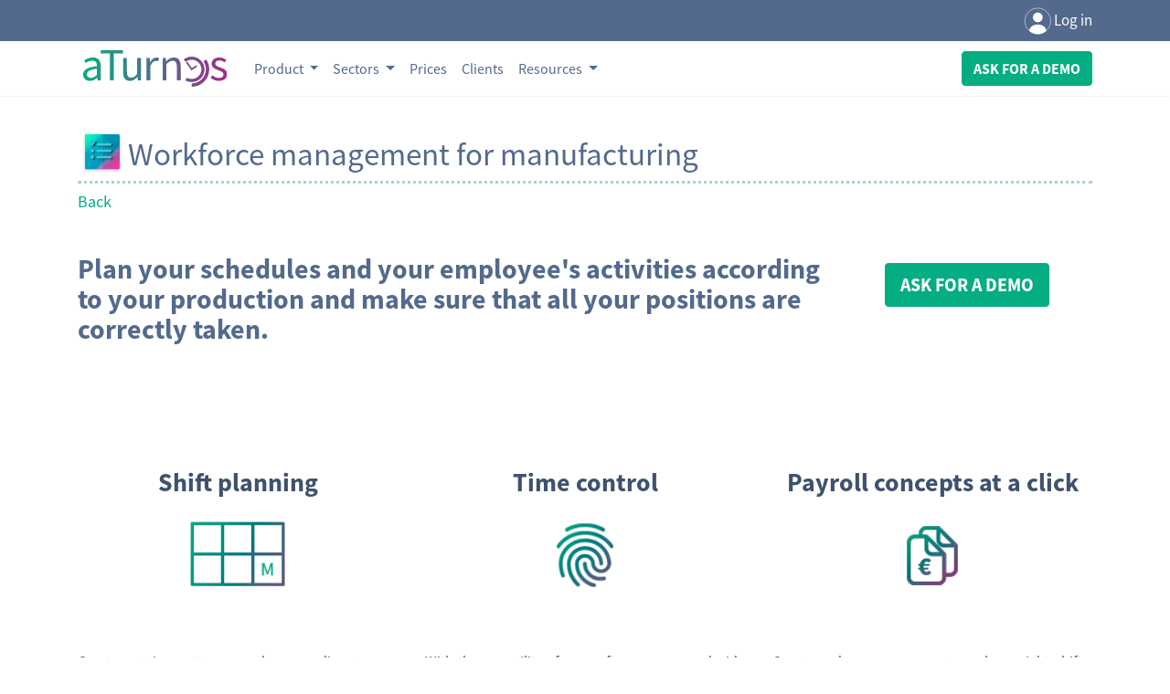

--- FILE ---
content_type: text/html; charset=utf-8
request_url: https://www.google.com/recaptcha/api2/anchor?ar=1&k=6LfPEz0UAAAAAHj3f7EeRhMEabtq29DjhFMRldSQ&co=aHR0cDovL2F0dXJub3MuY29tOjgw&hl=en&v=naPR4A6FAh-yZLuCX253WaZq&size=normal&anchor-ms=20000&execute-ms=15000&cb=oleeaoiy3hl5
body_size: 46005
content:
<!DOCTYPE HTML><html dir="ltr" lang="en"><head><meta http-equiv="Content-Type" content="text/html; charset=UTF-8">
<meta http-equiv="X-UA-Compatible" content="IE=edge">
<title>reCAPTCHA</title>
<style type="text/css">
/* cyrillic-ext */
@font-face {
  font-family: 'Roboto';
  font-style: normal;
  font-weight: 400;
  src: url(//fonts.gstatic.com/s/roboto/v18/KFOmCnqEu92Fr1Mu72xKKTU1Kvnz.woff2) format('woff2');
  unicode-range: U+0460-052F, U+1C80-1C8A, U+20B4, U+2DE0-2DFF, U+A640-A69F, U+FE2E-FE2F;
}
/* cyrillic */
@font-face {
  font-family: 'Roboto';
  font-style: normal;
  font-weight: 400;
  src: url(//fonts.gstatic.com/s/roboto/v18/KFOmCnqEu92Fr1Mu5mxKKTU1Kvnz.woff2) format('woff2');
  unicode-range: U+0301, U+0400-045F, U+0490-0491, U+04B0-04B1, U+2116;
}
/* greek-ext */
@font-face {
  font-family: 'Roboto';
  font-style: normal;
  font-weight: 400;
  src: url(//fonts.gstatic.com/s/roboto/v18/KFOmCnqEu92Fr1Mu7mxKKTU1Kvnz.woff2) format('woff2');
  unicode-range: U+1F00-1FFF;
}
/* greek */
@font-face {
  font-family: 'Roboto';
  font-style: normal;
  font-weight: 400;
  src: url(//fonts.gstatic.com/s/roboto/v18/KFOmCnqEu92Fr1Mu4WxKKTU1Kvnz.woff2) format('woff2');
  unicode-range: U+0370-0377, U+037A-037F, U+0384-038A, U+038C, U+038E-03A1, U+03A3-03FF;
}
/* vietnamese */
@font-face {
  font-family: 'Roboto';
  font-style: normal;
  font-weight: 400;
  src: url(//fonts.gstatic.com/s/roboto/v18/KFOmCnqEu92Fr1Mu7WxKKTU1Kvnz.woff2) format('woff2');
  unicode-range: U+0102-0103, U+0110-0111, U+0128-0129, U+0168-0169, U+01A0-01A1, U+01AF-01B0, U+0300-0301, U+0303-0304, U+0308-0309, U+0323, U+0329, U+1EA0-1EF9, U+20AB;
}
/* latin-ext */
@font-face {
  font-family: 'Roboto';
  font-style: normal;
  font-weight: 400;
  src: url(//fonts.gstatic.com/s/roboto/v18/KFOmCnqEu92Fr1Mu7GxKKTU1Kvnz.woff2) format('woff2');
  unicode-range: U+0100-02BA, U+02BD-02C5, U+02C7-02CC, U+02CE-02D7, U+02DD-02FF, U+0304, U+0308, U+0329, U+1D00-1DBF, U+1E00-1E9F, U+1EF2-1EFF, U+2020, U+20A0-20AB, U+20AD-20C0, U+2113, U+2C60-2C7F, U+A720-A7FF;
}
/* latin */
@font-face {
  font-family: 'Roboto';
  font-style: normal;
  font-weight: 400;
  src: url(//fonts.gstatic.com/s/roboto/v18/KFOmCnqEu92Fr1Mu4mxKKTU1Kg.woff2) format('woff2');
  unicode-range: U+0000-00FF, U+0131, U+0152-0153, U+02BB-02BC, U+02C6, U+02DA, U+02DC, U+0304, U+0308, U+0329, U+2000-206F, U+20AC, U+2122, U+2191, U+2193, U+2212, U+2215, U+FEFF, U+FFFD;
}
/* cyrillic-ext */
@font-face {
  font-family: 'Roboto';
  font-style: normal;
  font-weight: 500;
  src: url(//fonts.gstatic.com/s/roboto/v18/KFOlCnqEu92Fr1MmEU9fCRc4AMP6lbBP.woff2) format('woff2');
  unicode-range: U+0460-052F, U+1C80-1C8A, U+20B4, U+2DE0-2DFF, U+A640-A69F, U+FE2E-FE2F;
}
/* cyrillic */
@font-face {
  font-family: 'Roboto';
  font-style: normal;
  font-weight: 500;
  src: url(//fonts.gstatic.com/s/roboto/v18/KFOlCnqEu92Fr1MmEU9fABc4AMP6lbBP.woff2) format('woff2');
  unicode-range: U+0301, U+0400-045F, U+0490-0491, U+04B0-04B1, U+2116;
}
/* greek-ext */
@font-face {
  font-family: 'Roboto';
  font-style: normal;
  font-weight: 500;
  src: url(//fonts.gstatic.com/s/roboto/v18/KFOlCnqEu92Fr1MmEU9fCBc4AMP6lbBP.woff2) format('woff2');
  unicode-range: U+1F00-1FFF;
}
/* greek */
@font-face {
  font-family: 'Roboto';
  font-style: normal;
  font-weight: 500;
  src: url(//fonts.gstatic.com/s/roboto/v18/KFOlCnqEu92Fr1MmEU9fBxc4AMP6lbBP.woff2) format('woff2');
  unicode-range: U+0370-0377, U+037A-037F, U+0384-038A, U+038C, U+038E-03A1, U+03A3-03FF;
}
/* vietnamese */
@font-face {
  font-family: 'Roboto';
  font-style: normal;
  font-weight: 500;
  src: url(//fonts.gstatic.com/s/roboto/v18/KFOlCnqEu92Fr1MmEU9fCxc4AMP6lbBP.woff2) format('woff2');
  unicode-range: U+0102-0103, U+0110-0111, U+0128-0129, U+0168-0169, U+01A0-01A1, U+01AF-01B0, U+0300-0301, U+0303-0304, U+0308-0309, U+0323, U+0329, U+1EA0-1EF9, U+20AB;
}
/* latin-ext */
@font-face {
  font-family: 'Roboto';
  font-style: normal;
  font-weight: 500;
  src: url(//fonts.gstatic.com/s/roboto/v18/KFOlCnqEu92Fr1MmEU9fChc4AMP6lbBP.woff2) format('woff2');
  unicode-range: U+0100-02BA, U+02BD-02C5, U+02C7-02CC, U+02CE-02D7, U+02DD-02FF, U+0304, U+0308, U+0329, U+1D00-1DBF, U+1E00-1E9F, U+1EF2-1EFF, U+2020, U+20A0-20AB, U+20AD-20C0, U+2113, U+2C60-2C7F, U+A720-A7FF;
}
/* latin */
@font-face {
  font-family: 'Roboto';
  font-style: normal;
  font-weight: 500;
  src: url(//fonts.gstatic.com/s/roboto/v18/KFOlCnqEu92Fr1MmEU9fBBc4AMP6lQ.woff2) format('woff2');
  unicode-range: U+0000-00FF, U+0131, U+0152-0153, U+02BB-02BC, U+02C6, U+02DA, U+02DC, U+0304, U+0308, U+0329, U+2000-206F, U+20AC, U+2122, U+2191, U+2193, U+2212, U+2215, U+FEFF, U+FFFD;
}
/* cyrillic-ext */
@font-face {
  font-family: 'Roboto';
  font-style: normal;
  font-weight: 900;
  src: url(//fonts.gstatic.com/s/roboto/v18/KFOlCnqEu92Fr1MmYUtfCRc4AMP6lbBP.woff2) format('woff2');
  unicode-range: U+0460-052F, U+1C80-1C8A, U+20B4, U+2DE0-2DFF, U+A640-A69F, U+FE2E-FE2F;
}
/* cyrillic */
@font-face {
  font-family: 'Roboto';
  font-style: normal;
  font-weight: 900;
  src: url(//fonts.gstatic.com/s/roboto/v18/KFOlCnqEu92Fr1MmYUtfABc4AMP6lbBP.woff2) format('woff2');
  unicode-range: U+0301, U+0400-045F, U+0490-0491, U+04B0-04B1, U+2116;
}
/* greek-ext */
@font-face {
  font-family: 'Roboto';
  font-style: normal;
  font-weight: 900;
  src: url(//fonts.gstatic.com/s/roboto/v18/KFOlCnqEu92Fr1MmYUtfCBc4AMP6lbBP.woff2) format('woff2');
  unicode-range: U+1F00-1FFF;
}
/* greek */
@font-face {
  font-family: 'Roboto';
  font-style: normal;
  font-weight: 900;
  src: url(//fonts.gstatic.com/s/roboto/v18/KFOlCnqEu92Fr1MmYUtfBxc4AMP6lbBP.woff2) format('woff2');
  unicode-range: U+0370-0377, U+037A-037F, U+0384-038A, U+038C, U+038E-03A1, U+03A3-03FF;
}
/* vietnamese */
@font-face {
  font-family: 'Roboto';
  font-style: normal;
  font-weight: 900;
  src: url(//fonts.gstatic.com/s/roboto/v18/KFOlCnqEu92Fr1MmYUtfCxc4AMP6lbBP.woff2) format('woff2');
  unicode-range: U+0102-0103, U+0110-0111, U+0128-0129, U+0168-0169, U+01A0-01A1, U+01AF-01B0, U+0300-0301, U+0303-0304, U+0308-0309, U+0323, U+0329, U+1EA0-1EF9, U+20AB;
}
/* latin-ext */
@font-face {
  font-family: 'Roboto';
  font-style: normal;
  font-weight: 900;
  src: url(//fonts.gstatic.com/s/roboto/v18/KFOlCnqEu92Fr1MmYUtfChc4AMP6lbBP.woff2) format('woff2');
  unicode-range: U+0100-02BA, U+02BD-02C5, U+02C7-02CC, U+02CE-02D7, U+02DD-02FF, U+0304, U+0308, U+0329, U+1D00-1DBF, U+1E00-1E9F, U+1EF2-1EFF, U+2020, U+20A0-20AB, U+20AD-20C0, U+2113, U+2C60-2C7F, U+A720-A7FF;
}
/* latin */
@font-face {
  font-family: 'Roboto';
  font-style: normal;
  font-weight: 900;
  src: url(//fonts.gstatic.com/s/roboto/v18/KFOlCnqEu92Fr1MmYUtfBBc4AMP6lQ.woff2) format('woff2');
  unicode-range: U+0000-00FF, U+0131, U+0152-0153, U+02BB-02BC, U+02C6, U+02DA, U+02DC, U+0304, U+0308, U+0329, U+2000-206F, U+20AC, U+2122, U+2191, U+2193, U+2212, U+2215, U+FEFF, U+FFFD;
}

</style>
<link rel="stylesheet" type="text/css" href="https://www.gstatic.com/recaptcha/releases/naPR4A6FAh-yZLuCX253WaZq/styles__ltr.css">
<script nonce="8H3rEI3r0TG3YvBE3lV3eg" type="text/javascript">window['__recaptcha_api'] = 'https://www.google.com/recaptcha/api2/';</script>
<script type="text/javascript" src="https://www.gstatic.com/recaptcha/releases/naPR4A6FAh-yZLuCX253WaZq/recaptcha__en.js" nonce="8H3rEI3r0TG3YvBE3lV3eg">
      
    </script></head>
<body><div id="rc-anchor-alert" class="rc-anchor-alert"></div>
<input type="hidden" id="recaptcha-token" value="[base64]">
<script type="text/javascript" nonce="8H3rEI3r0TG3YvBE3lV3eg">
      recaptcha.anchor.Main.init("[\x22ainput\x22,[\x22bgdata\x22,\x22\x22,\[base64]/[base64]/MjU1Ok4/NToyKSlyZXR1cm4gZmFsc2U7cmV0dXJuKHE9eShtLChtLnBmPUssTj80MDI6MCkpLFYoMCxtLG0uUyksbS51KS5wdXNoKFtxVSxxLE4/[base64]/[base64]/[base64]/[base64]/[base64]/[base64]/[base64]\\u003d\\u003d\x22,\[base64]\\u003d\\u003d\x22,\x22dn7DrkVzw7nDmQRXwoY1KynDjCNvw48ACAnDnAfDuGPCik9zMnwCBsOpw7FMHMKFMQbDucOFwqrDr8OrTsODd8KZwrfDjh7DncOMUWocw6/[base64]/CiMO+dyszXsOEXsOIwpPDv8OmPCDDq8KGw5Qdw54wSxXDqsKQbQ3CmnJAw4jClMKwfcKvwrrCg08lw5zDkcKWOsO9MsOIwrkTNGnCuhMrZ0l8woDCvQoNPsKQw7bChCbDgMO7wqwqHyXCtn/Ci8OJwqhuAmp2wpcwRHTCuB/CgMOjTSs4wqDDvhgBVUEIUGgiSyzDqyFtw7sxw6pNCsKyw4h4fcOvQsKtwrlfw44nWzF4w6zDj1Z+w4VTOcOdw5UAwq3Dg17CjAkad8OKw6ZSwrJpdMKnwq/DnSjDkwTDrsKyw7/DvVtfXThhwrnDtxc+w7XCgRnCj3/CikMfwrZAdcKAw44/wpNkw7wkEsKDw7fChMKew75qSE7DpcOiPyMxEcKbWcOpAB/DpsO3A8KTBiJhYcKeYnTCgMOWw5DDp8O2IgrDlMOrw4LDo8K0PR8EwofCu0XCvGwvw48eFsK3w7swwr0WUsKhwpvChgbCqxQ9wonCl8KLAiLDusOFw5UgLsKTBDPDgWbDtcOww5TDsijCisKpZBTDiwLDlw1iQsKyw70Fw5E6w647wolXwqgub1R0DmZda8Kqw6/[base64]/Cj2rDpk/ChsKkw74Ow5B9w7JCcCsFw4zDs8KSw6ASwp7DmcKwbMOpw4ZuXsOxw7QlFFLCniRfw5lKw7UTwooGwqnCj8OfG2nCl0rDnRXChRPDvMKvwq/Ck8OdFcO9U8O4Smh5w65mw5DCo3LDnMOrDcOgw5lww7vDmTRZAQzCmx7Cmh1AwpbCnCskCR7DqsKecQNuw6BMf8K+LEPChgwlAsOpw6l9w7DCqsKDYhnDvcK6wpJKF8OId07DiSoqwqhtw6wOIEM+wpjDpsOhw5xjCk5gE2/[base64]/Bgt4wqHDvMKzOUvDjMKGNcKjw57CscKCFcODwq8YwqXDhMKlC8Ouw6XCisKObMK9PA7CqiHDgRIIVsK5wqPDvMO6w7JJw4M5KsOCw45RZwTDoCAdBcOVH8OCCxs8wrlyeMK8AcOiwrTCs8OFwrszNWDCl8Kuw7nDn0rDgjHCqsOzGsKlw7/DjEHCj1DCq0zCgmsywp9PT8Okw5rCq8O6w5smw5PCo8O4bz0vw5ZNesK8eVhlw5p6w7fDkAd8dnfDlC/[base64]/XE4nMcKkw44JwpXDp8OuwpXDq8KGXBjCpsKdXTwHdMKMccO3cMK0w7VLOMKwwrkvSwHDs8KYwoTCiU95wq7DhALDry7Chmc2CGJJwqzCnmrCrsKvdcOewrk1JcKlNcO+wr3CkGdyYFIdPMKzw4s9wrFCwpp1w4rChy7Cv8OAwrMnw7bChhswwpMFLcO7Hx/CssKTw67DhAjCh8KYwqXCoyNowo5+wokuwrRvw7UjBcO2OW3DkW3Cj8OMJV/Ct8KKwqbCu8OtHg9UwqTDpBlUdyLDlmPDu00lwpg3w5bDmcOtJzBDwoQoc8KLHSXDjFFeM8KRwq7Dgw/[base64]/Cu0LDilAUwpExw5/Cv8OBSh56wpbDo8OPwqRlZQfCnsKyC8OiFsOrA8K8wrlDJHs8w6hyw6XDoVHDnMOfK8OUw4zDvsOPw6LDk14nbB5xw4wGDsKdw7kfECfDpkfDscOrw4TDpMKqw5jChcOmFnvDrMKPw6PCk1vCpsOdJG/[base64]/CpsKmw4oDwp4mQMObw5gBXMOpREZswqjCkcKUwp9sw5Bjw4HClsKHbcOJLMOEIsKgHsKlw5EUNC7CljHDnMOyw6B4QcK/[base64]/BR0EwpnCtcOBS1zCpcKTBcKlw549w7o+XMOFX8OROsKpw4QCeMOsEhvCqGUNYmQjwp7Dh1kAw7XDr8KufcOWUsOwwq7DuMOIHlvDrsOLGlQcw5nCicOIPcK1I2vCksK8Xy/[base64]/[base64]/Di8KnGRc+FcKVZz4Gwp98Xzs+Jh4zUz8EEsKFacOJT8OUATfCtwnDrG1zwqoXdBYrwrTDlMKAw5DDiMOsZXbDtkYTwppRw7ljdMKpfVnDkHAjb8OZB8OZw5LDg8KaSFF8JsODGmhSw7/[base64]/CvsKYLMKFwpPDo8Oiw4TCswXDlsODXcOswopqwonClcOQwovDhcOzNMO/AkkjEsOocHHCtUnDkcO/bsOIw6DDp8OyZTA2wo/DtsOMwqkYwqbCqBfDj8Ozw57DsMOSw7jCrsO+w5wsBCZAJTjDnHdsw4IswpZXIEJcGXDDocOZw7bCm3rCq8OQEw/[base64]/VcKFA8O7RGrDvEZyC8OKwo3Drz/Ci8KPHsOMf3NqCHgRw4VjBjzDlmQuwoLDoVjCuA5+GQ/CmAjDmMOpw4Azwp/[base64]/DgMK6w6fDtR4OdMOuw5TDocKfJMOlwpfDpsOXw4/[base64]/wokOOcKmw47DnVZ+VmvCo0fDiF9Ow7/CigwMQsOXJRrCjWzCqiF1YDXDh8KVw4JAacOvJ8K9wq92wr8Qw5UaI01LwojDhMKSwoLCk1Vlwp/DlkEXP0N8PsOwwpDCombDqxsBwrHDjD0hQkYOAsOmL13CpcKywrDChMKNSE/DngEzM8KXwqd4ajDChsOxwrBPfRI7bsOZwpvCgQLDuMKpwrE0SEbCulxRw4VuwpZ4NMOoLErDll/[base64]/OHvDrwrDucOFSnwyKcK3GG9zw7whw6fDkcOUw6TCu8KRJ8KWX8O/V2HDp8KoH8Kvw7DDnMOqBMO1wr3CvFbDpS3DsADDty8kJsKrAsO8dyLDhMKOIUBaw4HCujjDjnwqwpjCpsK0w6A5wq/[base64]/YcO5wrrClMKhKVDDimRPB3IAIF3CvTldRys5YVUKV8KRAUPDtcOLPcKpwqjDoMKlfH18FhPCpsO9UMO7w5vDqV3DvG3Dp8O/w5vCmz10M8KBwqXCqgDCgHXChsKRwoHDmMOmYU1SOnHCr10JUGJ4B8OZw63Crn5tQXBRcRfCvcKqRsOXcsO7A8O7OcOHwrcdFg/DtsK5MHDDvsOIwppTC8KYw4FmwprDkWJEwpnCtxQYQcKzL8KXc8KXTEnCmCLDoh9zw7LDvy/CnExyAFjDqsO1AcOBWgLDqWlnLsKIwpB1DDHCsjAKw4tCw7nCiMOkwpNiHXHCkxzCvwg6w4TDgBEXwqfDmXdtwoHCtWlpw47DhgMIwqIDw4Uvw7odw4NbwrYfPMK6wrzCvUDCvsO/H8KZY8KfwrnCvzxTbAUGccKmw4zCpsO2DMKbwrlnwr4YKhphwo/CnloHw5jCkgJJw6/[base64]/Xytvw4UeVB95wqDCrwvChcOBw51dPcOYGMO/SMK/w6MeCsKEw7PDhcObf8KHwrLCvsOaPW3DqMK6w5MEH17CnDPDgAEATsOKX1Y3w4DCuWzCicOEFXbClmJ5w4lFwqjCucKKwr3CmsKSXRnChm7CjcK1w6zCtMObWsO+wqJLwqDCqsK9cUR6HGEJUsKpw7bCn2vDrAfCqSs/[base64]/[base64]/TcO/QsKIw7jCt8OVw6kySsKtY8KVPx8IAcKiw5zDuVvDukPCmnHCtlJMMsKWdsO8w7V1w7EbwpRFPxfCmcKPUSvDpsKqMMKCwplUw7pJAsKAw4PClsOuwo3DiCHCn8KOw6jCr8KaL0PCmFsfTMOhwq/DksKZw4d9US4ZIUXCjwJRwpLDiWQFw4vCuMOBwqbCvcOgwo/Dt0zDrMOWw6TDqmPCn1/Cj8OJKAxSwqxJFTfCv8OewpDDrWrDgHzCp8OrYV8ewoZSw5luYDwNYSgdcz1+GMKhH8OeK8KvwpbCnCTCkcOPw5xVbxtQf1zCki54w6PCrMOKwqDCuXchwq/[base64]/DtHIjw6FsQcO+woAEPMObw53CtMOZw5ppwpfDlsOUVsKrw4VTwqjCiiwZO8Oiw48uw6vDtnjCg3zDuDkPwrNsbGzCn03DqAggwqPDgMOBNClyw69MGUnCgcKzw7nClwbDhTLDoSvCqcOswqBLw5tIw7zCrCvDucKMfcKWw64Rey5zw6EWwp5hUVBmcMKBw58Bwp/[base64]/DpsKzRBNkw7bClsKkwpbDnAAAZwxmw5HCnsOxIFLCtyLCusObVSbCoMOdf8Kew7jDksO5w7rCtsKGwqtGw4scwolfw7vDuU7CjE/DrWvDu8K6w5DDljJVwqpALcKfPMKLPcOWwoXCgMKDVcOvwodNGUhgH8KBOcOsw4glwrccIsK3wqJYay9Qwo1GdsKaw6oDw73DtBxqYiPCpsOkwr/CvcOtHhXChMO3wqZrwpkgw4JwYsO7S0tTJcOOR8KFKcO/DTvCnmoTw43Dsh4pw791wromw6XCuWwEFMO3w57DoFs8w4PCpGDCi8KUOljDtcOGC21RcwQPL8KpwpPDpX/Cq8OCw4vDsnPDqcOORDHDuzdUwptNw5tHwqfCmsK1wqgLEMKLaBvCsgrCowrCvhrDg0EfwpDDkcOMHCAXwqkpOcOswoIIWsOoSUh8T8OuAcOwasOVwpDCrUzCqmowKcKlMzrDucKLwpDCsTZ/wpZGTcO+B8ObwqLDiQJ2wpLDkjRkwrPCmMKawqPCvsKiwrfCgQ/DkTRvwozCtkvCtsOTZmg1worDtcK/cVDCj8Krw6MEMXjDqFbCvsKfwpTDiAkhwoHCpTzCksOuw5Evwqcaw7LDsiUBAcO6w63Dr3kbOcOqR8KKfjfDqsKtGTLCrsKRw4c2woVKFwXCgcKwwqk9FMO5wqR6OMKQT8Oob8OwBTsBwowlwqEZw5PDp2fCqgnCvMOjw4jDsMOkDcKhw5fClC/DiMOYc8ORf3UVMH8BFMKgwpDDnD8Gw6TCpnbCrQ/CmT1awpHDlMKxw4FECXMQw67ClVDDkcKIeGc+w7dkUMKew6UWwpF+w4XDtGrDjldFw7Y3wrc1w6HDnsOTw6vDo8OEw7cpG8Knw4LCvwTDr8OhVmXCu17CqcONPgLCtcKBYnrCpMOdw4goBgYXwq/DpEAsUsOxdcKCwpjCoRHCvMKUfcOuwrrDsAckByTCvyvCv8KAwpF6wonCjMKuwprDniHDvsKgw6TCrAoFwojCli/CkMKiLQgZBzfDncO8WjjCtMKnwo8qwo3CvngQw4hQw5bClEvCmsOXw6fCsMOlH8OXCcOHcsOFAcK3w657bMKgw6fDtW9vUcOlPcKpecOREcOrOwHCgsKewpE/eDrCkibDs8OlwpbCkh8jwqROwqHDpjnCgjx+wqLDocKMw5bDvkRkw5dvD8K2F8OAwpp/FsOLLF0tw77CqTnDucK1wqEBK8KlAyUbwokmwqESBj3Dtj4ew4s/w7xHw4rCgmzCpnJmw7LDih0BG3TCjChRwqnChFDDt27DoMO1Y2YFw6rDnQ7Dik3DkcKBw5/Ct8K1w7xFwqJaPRzDo3Bgw6PCksKbCcKVwrbCgcKmwr8GGsOHGcKvw7Fvw60eeBUBeRHDgcOmw5fDiwbCikfDvUvDkXQ9X1EBdiLCsMOhTWMjw43CgsKpwrh3D8O5wqJLZgTCugMCw5zCh8KLw5TDuE5FSRDCijddwp8ME8OkwqbCg2/DssO/[base64]/L8KCR0vDmXJGF8K8AAV1wqrCjcOpTMOSEUByw5VYOcOPMcKiw41Nw5jCgsOdUzoow6k4woXCkw/[base64]/wooZw4LDjsKew41SwoTCpsOFw5rCiHxjayXCiMKQwqnDjHtkw5RVwrjCi39UwrXCuhDDjsK8w645w7XDrcO1w60AQ8KZMcK/w5/Cu8OswoFmCGUkw5QFw73CjgHCogYnewwECHrCk8KzdcKww7oiUMOICMKcSTgXY8OickYnwqJIwoYtWcKnCMKhwojCtCbCmC8XR8KdwpXDqUAnWMKXJMOOWEEMw7/CgsOTO2vDmcK9wpMKYDzCmMKpw51IDsKqUgjCnFYuwosvwrjDqsO7AMKtw6jCjsKNwofCkEpGw5DCvMK+NzbDp8ODwoQjJcKBS2g4EsOPWMKzw4zCqEgJJ8ObTsOLw4LChznCm8OcZcKREwLCkcK/fsKbw5QUVyYeTsKSOsOew6HCu8KGwptWW8KdXMO/[base64]/CusORwolAwrjCqz9BB3vCk8OiwrdRMFwLw7RUw7IjfcK3w5vCrmcQw6cpPgrCqMKrw7FOwoHDvcKaQMO8TitDDQB/XsOPwp7CicKuYU9Jw4kkw7rDgMOGw5Arw7nDliJ6w4HCrRjCrkbCqMK+wo0PwrHCi8OnwqsHw4nDv8Ojw7jDv8OeScOqD0bDs01vwq/CkcKZwoNIw6bDh8O5w5o/HDDDjcOZw78pwqdUwqTCsxdJw4kWwr7Ck0BvwrIBMXnCssKVw5kuIU9Qw7HCjsOpBg12PMKcw44Gw4xdaBNVcMOWwrcsFXtKYBkLwrtWfcODw6FSwp05w6TCvcKfwpxEPMKxVUHDscOTwqLDqMKDw4BeMsO3QsOXw4vCnQR1FsKKw7XDkcKFwrIqwrfDsQI/f8KneG8PLMOEw4AKH8OgWMOxWlvCtS1JOsK3cRbDmcO2Eh3Cq8Kew5nDo8KKGsOVwrLDiErDh8Oxw7rDjWDDrX/CicKeMMKIw517bShNwqI+Jjc6w4rCtcK8w5rDu8KGwr/Dn8KiwodLRsOTw57CkMOdw54FUAvDsmEtLnsgw4A+w6Iawq7Cr3DDm3pfPh3DmcObew7ClAvDicKMCDPCucK3w4fCh8O3CmlxEnxdBsK3w68TGD/CgmVfw6vDmkdKw6cKwpzDs8OcIMKkwpPDh8OzX1LCnMOJL8Kowpdcwq3DhcOXHWDDm0ccw4HDo3MDT8KCQEZ0w6jCksOOw4/[base64]/DlcOCwp7DgsOowoxIw7tIZWBuw5t/[base64]/[base64]/CvAhfPcKAaMOlPUTCpAbDrcOGwrrDssK9wo3DlcO+AGtDwrdxfBtsY8OvZjfCq8OgVMKyRMKkw7/[base64]/GB/[base64]/ChQjDh2vDrn/DuXHDsMOVw788BVTClVZHW8OhwqM0w5HDrMKhwr4Xw505H8OEB8ORwrJtFMK+wpnDpMK/w4N5woJtwqgNw4USHsOtwrRyPQ3Cq0cDw4LDgBLCpMOSw5Y/SUTDvyBuw7g5wrYZJMOnVsOOwpc8w7BWw7l0woBscRHDszTCpDDDgFh8w4HDh8KBQ8OAw7PDhsKSwrvDg8K4woPDscKuw4fDscOFT2RQaGhSwqPCl0s/dcKaG8OFL8KTw4Mxwo3DixlXwqokwoJVwotOZ28rw5g/D3gqAsKYBMOjeEUxw6TCrsOYw5jDqgw/[base64]/CpmjCtcOFU2kkf2wFwqrDnB5vFcK/[base64]/Cu8KxwoA0woxaw4HCjhw0wrMDMmlRw4LDo8OawrvCs1XChhceL8OmLcOLwqDCtcKww5EIQkhFflwVbcOcFMKXOcOBV3/CsMKUOsKhKMKAw4XDuDbCpigJTXsjw47DtcOBOA7CrcKGc0bCmsK2EFvDmwvCgizDsxzDocO5w4k6w4zCq3ZfbEnDi8OKXsKbwpFJLUrCusK0EmYrwo84ITUaDVw/w5TCvMOHwr5+wofDh8OiMsOHHsKOCy3Dt8KfA8OAFcOJw5V/[base64]/CusK7JsOWwr7ColDDh8Ksw5xzUsO/w4pTVMKaKcK1wrJLNMK0w4PDvcOIdg7CplnDuVAdwqsuaQhmdEXCqiHCocOtWARxwpJPw49xw6vCuMOnw71aW8OZw6RYwqQBwpvClDnDnl7CksKew7rDt3fCoMOKwoPCpCjCusO+SMK4AQPCmjXCv17Dq8OTGXJuwr3DjMOZw41qVwtzwq3DtHbDn8KJWB/CusOCw57Cv8KbwrHDncO7wrsOwobCk0/CnS/ChVHDvcK8FATDjsK/KsO4VcOWOXxHw7jCjWnDsBBWw6nCrMOlwp16bsO9LS5XJMKUw7Q1wqXCtsOGGMKFVRB/[base64]/ChMOVFw/CjRcHwrHChMK9cC/DpHkJwq7Dv8Ksw53DksKIwrIDwoVXRncONcOhw4jDpBDDj3JPQQ7Dt8OqYsOEwq7DusKGw5HCi8K9w6DClgh/wqFWEsK5UsOSw4rCh2MTwpcjUcKzJsOKw47DpMO8wqh1AsKkwrI/IsKmcSlbw7jCrcO4wpTCig8gaWNkV8KxwqPDqD4Aw4Q7SsOkwoNKRsKjw53ComdEwqkiwrVbwq4YwpHDu13CpcOnMz/Cr2nDjcOzLhzCisOtbDHCnsOMQB0TwpXCnSfDpsOUeMOBHBXCnsOUwr7DjsKIw5/DoXwoW0Bwe8O0GHdfwphZXMOFw4A8dnE4w4PChQ5Sej4swq/[base64]/DmhZNW8Oywq0ZNnwmOMKjX8OVwpXDusKdw7nDuMKdw7V2wr3ChcO9H8OfKMOLYgDChMOFwqdMwpckwrw6EiXCkznDtyRbGcOkNW7DoMKoL8KZXFzDgsOZOsOBfUbDiMOOUCzDlCnDmsOMEcKCOh7DvMK6PnYNNEUiWsKXLngPwqAWBsO4w7wewo/[base64]/Dqgo/[base64]/Cj8KwJSwQFQnCowsLw5Efw6TDscKyaMOeNsKbw5cNw6EGBFZXKgnDpsK/wojDrMKlRX1GD8OmJA0kw7xZB11+H8OyYsOHFg/[base64]/[base64]/DgDTCpkHDvcOoPxsrVsKudHxkwqklw6DCpMOOB8OAP8KHGXxYwrDCpSoOecKaw7LCpMKrEMOTw47DucOfa1kgAMO5TMKDwrbDoH/[base64]/DjSDDpHHDkwTCnn3CiMOkw4bDnsOXGnNEwrN5woDDgk7DksKXwr/Dl0UAIFvDpMOlRmgzDsOfOFkuwpzCuAzCq8KYSX3CscOfdsOkw7zDi8K8w7rDucKbw6jCqGx8w7gRfsKQw6QjwptDwofClFbDhsO6YADCucOeKHPDgcOWLUp+CcKJbMKswpDDvcOww7TDgmAkAFHCq8KIwrthwp/DvkLDpMKAw73Dv8KuwrZpw7PCvcKnYRvDiR1VDSbCuxpYw5NsFVDDuhbChsKxZxrDjMKlwpMVASNBLcO6AMK7w7DDr8KwwoPCtk0DYmvCsMOEeMKjwpByOEzCn8Kfwp3DhTMJXj7DhsOPd8KDwrDCr3VIwrJBwo7CjcK1dMOuw6PCtl/CkScaw7PDhE5WwpTDg8KSworCjsK1G8OjwrfCrHHCh0TCqX58w7jDsHrChcKXGSU/[base64]/DiRIpT8OxHcKKw5jDg8ORRA1Fw6HDoTLDigXCiBdPOlYsO0XDmMOoNVcVwqHCvx7CoH7Cs8Oiwo/DiMKMcC3CvE/CnBpNbijCrEDDikXDvsO0F0zCp8Kqw6rCpk55w6cCw47CiAvDhsOTEMOtw6jDocOew7jDqVdxwr7CuwhWw53DtcO7wpLDgx4zwq3DsSzCgcOxCsO5wqzCrhRAwr9GeHnDhsKlwqABwqI6WXdZw4/DkkRnwp96wojCtzMpPQ9Sw7oSwrTDjnwRwqhcw6fDqHbDnMOeDsOuw5rDkcKBW8O1w64PYMKzwr8Tw7cZw7jDj8KfJUM1wqvCtMOYwp4Zw47Chg/[base64]/[base64]/wpjDsxjDtMKJwoHDpMKtwooSQhrCs8OcEE0fdsKHwpUgw6IUwoPCknpkwqAFwr3CpVc3W1k8Mn/CnMOOYsK6XChRw6dOQcO6wosCaMK3wr5zw4TDl2EYQcKJSS9qC8Kfd27CpS3CgsOhUVHClxoEw6xLTGlCw6zDglHDr2JuEBMkw4/DiWhkwol2w5J9wq1qfsKjw6/[base64]/CphfDscK8w7l5w680w6gDeBbDiMOtwoIWX2UAw4PCqyrDuMK9BMODIsKjw4fCpUlfOA5kVzDCi0HDvzXDh0vDmnAweRAdZ8KfGRvCi3rDjUPCp8KPw7/DgMOuLsK5wpwTIcOgHMOEwo/CoHbCtwNZBcKjwrleLFxUBkoTJcOjbnbDtcODw7cGw5RLwph8OSPDqynCiMO7w7jDq0Ecw63ChEE/[base64]/Dr8OVIyFNw7LDicOzw6rDpcOrw5pLw6bCmcOjw47Ch8OwAEImw79lJMOKw43DsCDDmMOnw7ISwq1LPsOlIsK2dUHDiMKpwoHCo2BodAI/[base64]/CpMKeL8Kyw4IHwoM0w5o0wr3Dl8KJwr/Cr28walTCicOlwrPDocOVwovCtyU5wpQKw4TDrXXDnsOGf8KOw4DDmMKcR8KzSFNiIcOPwr7DqBzDlsOnTsKgw71Zwq9IwovCosO2wr7Dh1HClsOha8KmwprCo8KVQMKfwr12wrs9w4RXO8KJwqh7wrRoTFXCskDDvMKDZcOSw4TCsn/CgAlTXS3DocKgw5jDgcOTw7vCscOJwp/DoBXCoUgzwqAVw5fDqcKUwrnCpsOSwoLCmlDDjsOpDQ07SRoDwrXCvQ7Ck8KQesODWcOuw6bCksK0ScKCwpjDhk7DrsOkMsOzIU3Dll8wwp1rwr1VWsOywr7ClTkJwq9PNh5iwpHClEfDmcKxUcO0w6jDlR4CaA/Dv2FzdkDDjkVcw4cyMMO8wqN0d8KdwpcUw60fGMK4GcKSw7jDo8OSwrkNPSrDsnTCvVAOZ3Eqw4YuwqrCrMKmw7suTsOBw6LCsQ/Cpz3DjkfCu8K9wplGw7jDn8OaK8OvR8KPw7QHwoo4DjnDhcOVwpjCuMKyO2XDpcKmwpjCrhkyw68Hw5M8w4BNIXZMw6HDncKwCCQ/w5AIKSR6ecK+LMKow7QdWynDi8OaVkLDp04cJcO/LEbCl8OgHsKQVyN/YU3DvMKhZX4dw6/CrFvDj8OHHgTDuMK1UH5yw4t8wpEfw4MZw55vZcOVFEDCk8K/EsOZDUV4wozDmSvCqcO8wpVzw5AAYMOTw5Vvw5hywrXDucO0woEqEHFdw5fDi8O5UMKTfCrCsmhPwprCqcKyw6k7Ihlow5fDgMObaDR6wofDv8Ojd8Osw7zDjFUkfwHCn8O1bcKuw6PDuCXDm8OZw6fDisOrGQciY8KEwqp1wo/[base64]/W8OWKA/DtMKKOW/[base64]/wpnCmMKjCMKqw5vDvhMLacKbw6pUwp7CjMOpPyvDusOUw6vCrzNZwrbCmEwvwol/[base64]/ChcOcIsKDwp7CrFTDusKuKzTCmwLDiMO3F8OZX8OHwq/DicKLCsOGwo/ChcKCw63CgSfDr8OGXFdUEW3Do3ckw78mwrNvw4/DunENDcKbZcKvC8Kpwos2H8K6wpHCjsKSDgHDjsKgw7M3C8KYQUtAwpVLAsOcag0eWnogw6A8ZSZ1TcKNa8KyTcOywqfDpsKqw4hqw7Nqc8OBwrY5QE5Gw4TDpm9ERsOxPl1RwrfDscOXwr9uw6zCpsOxZMKlw7rCuyHChcK4d8KSw7fDoh/CvjHCu8KYwrsVwqLClyDCqcO4DcOmR3jCl8OEOcKhdMK9w70ow5xUw58+P2rDsETCqBLCtMOLUmNjAHrChmcNw6oTQg/DvMOkJA1BasKiw51Fw43CuXnCqcKZw7F9w7LDpMOTwq4/FMOzwro9w6HDn8OjLxPCnxrCjcKzwr9dCSvDnsOOZj3DucKdZsK7Th8WXsKEwoTDjMKhFGjCi8OBwpcPHWfDo8OkMTfCnMK6UBrDncKXwpZMwo/DuhHDnyFPw6QdScOzwrtkwqhlKsOkdkgITk47SMO6U0oYesOIw6ARThnDsF3CnyUYVXYywrHCq8K6Z8KOw7x8MMKKwrRsVxDCiETCkHlJwpBLw47CqhPCp8KPw7rDhCPDu0TClxcRJcOKcsOmw5QXX3/Co8KeIsKjw4DDjhkUw6fDssKbR3VSwpApcsKSw79Iwo3CpzjDnirDmHbDrVljw49BMB/[base64]/[base64]/AmVoTht6GEDChht2cFMjw5XCq8KuP8KcLhAXwqbDrn7DnRbCicOUw7bCtzg6bMO2wps6UMK1Yy3CnV7CgsKqwopEwonDjVnCuMKTa20dw53DqcK/[base64]/[base64]/wpYiwqYkWzvCo8OIwpfCocOVwqPDiMKkw7HChsOwwqvChsKMasO1bQLDoDzCl8OSacO8wrAffTZTUwnDphMaUEHClRUKw7I/RXBaLMOHwrHDk8Oiw7TCg07DqXDCpHNlTsOtS8KzwptwZ3vConVHw4BSwqzCoThywo/CkinDnVJcQXbDgQ3DiwQmw5shRsKsMMKNK1bDo8OKw4LDg8KCwqXCksOVCcKqO8O8woNlwqPDuMKYwohDwpvDr8KQV0bCqhZuwrbDkhfCuXbChMK3wqY7wqTCoGLCpTxaN8OMw4fCg8OcMl7CiMO/wpk1w5bCrhvClsOANsOZwqTDhMK+wrEyAcOGAMOsw6TDqBjCtcOywq3ChmLDmxAubMOoS8K0ZMK6w7AYwqXDuTUdCsOtwoPCjkwuCcOowpvDusO4CsONw4XDvsOsw5VvbldnwoRWBcK2w4LDuhwxwqzDsFjCsBLDiMKrw4AUWsKHwp5VdhxFw4XCtkpYSWc/ZcKWecO/dRbCrlLCsm1hIBMKw5HCjEdKcMKPL8K2cknDpA1EbcKVwrAkYMO0w6JPUcKwwqrDklsOWHRMHyQzAMKMw7LDpsKZbMK3woYTw7fDvzLCozMIw7TCrXrCkcK4w5wdwqnCiHDCtlY/w7kCw6TDrgwqwp4Dw5/[base64]\\u003d\\u003d\x22],null,[\x22conf\x22,null,\x226LfPEz0UAAAAAHj3f7EeRhMEabtq29DjhFMRldSQ\x22,0,null,null,null,0,[21,125,63,73,95,87,41,43,42,83,102,105,109,121],[7241176,943],0,null,null,null,null,0,null,0,1,700,1,null,0,\[base64]/tzcYADoGZWF6dTZkEg4Iiv2INxgAOgVNZklJNBoZCAMSFR0U8JfjNw7/vqUGGcSdCRmc4owCGQ\\u003d\\u003d\x22,0,1,null,null,1,null,0,1],\x22http://aturnos.com:80\x22,null,[1,1,1],null,null,null,0,3600,[\x22https://www.google.com/intl/en/policies/privacy/\x22,\x22https://www.google.com/intl/en/policies/terms/\x22],\x22Z444Dhdp94/wYkjLONnzs977bcuiWl6Gcu9gqoK2V9w\\u003d\x22,0,0,null,1,1762807945294,0,0,[232,22,240],null,[172],\x22RC-Ge1dNhDmOs62CQ\x22,null,null,null,null,null,\x220dAFcWeA6YVcIxbx2yQT1uS2GrdUAvcUe8DDihc0UeunCCU4sIxaCuy2m0MvkxfBPZwXYQPee9NBOtykF8sq4GvG-jnW4JFztdcg\x22,1762890745279]");
    </script></body></html>

--- FILE ---
content_type: image/svg+xml
request_url: http://aturnos.com/img/logos/login_icono.svg?v=1750823584
body_size: 564
content:
<?xml version="1.0" encoding="UTF-8"?>
<svg id="Layer_1" data-name="Layer 1" xmlns="http://www.w3.org/2000/svg" xmlns:xlink="http://www.w3.org/1999/xlink" viewBox="0 0 1080 1080">
  <defs>
    <style>
      .cls-1 {
        clip-path: url(#clippath);
      }

      .cls-2, .cls-3 {
        fill: none;
      }

      .cls-2, .cls-4 {
        stroke-width: 0px;
      }

      .cls-3 {
        stroke: #fff;
        stroke-width: 18.81px;
      }

      .cls-4 {
        fill: #fff;
      }
    </style>
    <clipPath id="clippath">
      <rect class="cls-2" width="1080" height="1080"/>
    </clipPath>
  </defs>
  <g class="cls-1">
    <path class="cls-3" d="m553.34,1047.94c280.53,0,507.94-227.41,507.94-507.94S833.87,32.06,553.34,32.06,45.41,259.47,45.41,540s227.41,507.94,507.94,507.94h0Z"/>
  </g>
  <path class="cls-4" d="m553.34,587.03c105.72,0,191.42-85.7,191.42-191.42s-85.7-191.42-191.42-191.42-191.42,85.7-191.42,191.42,85.7,191.42,191.42,191.42h0Z"/>
  <path class="cls-4" d="m553.34,1057.34c123.04,0,235.85-43.76,323.75-116.55,2.34-11.08,3.59-22.41,3.59-33.95,0-126.76-146.55-229.51-327.34-229.51s-327.34,102.76-327.34,229.51c0,11.54,1.25,22.87,3.59,33.95,87.9,72.79,200.71,116.55,323.75,116.55h0Z"/>
</svg>

--- FILE ---
content_type: image/svg+xml
request_url: http://aturnos.com/img/logos/logo_aturnos_landing.svg?v=1750823583
body_size: 1402
content:
<?xml version="1.0" encoding="UTF-8"?>
<svg id="Layer_1" data-name="Layer 1" xmlns="http://www.w3.org/2000/svg" xmlns:xlink="http://www.w3.org/1999/xlink" viewBox="0 0 235.93 60.3">
  <defs>
    <style>
      .cls-1 {
        fill: url(#linear-gradient);
        fill-rule: evenodd;
        stroke-width: 0px;
      }
    </style>
    <linearGradient id="linear-gradient" x1="-931.11" y1="369.11" x2="-847.87" y2="369.11" gradientTransform="translate(2637.57 -1014.43) scale(2.83)" gradientUnits="userSpaceOnUse">
      <stop offset="0" stop-color="#09ab80"/>
      <stop offset=".54" stop-color="#526b8d"/>
      <stop offset="1" stop-color="#a82984"/>
    </linearGradient>
  </defs>
  <g id="Capa_1_0" data-name="Capa 1 0">
    <path class="cls-1" d="m206.61,31.51c0-6.04-1.86-11.65-5.05-16.28l-4.53,3.15c2.56,3.74,4.06,8.26,4.06,13.13,0,12.84-10.41,23.25-23.24,23.27v5.52c15.88-.02,28.76-12.9,28.76-28.79h0Zm2.11,14.07l3.11-4.17c3.19,2.58,6.45,4.4,10.85,4.4,4.85,0,7.28-2.58,7.28-5.76,0-3.79-4.4-5.46-8.42-6.98-5.23-1.9-11-4.4-11-10.62s4.7-10.47,12.66-10.47c4.63,0,8.65,1.89,11.45,4.17l-2.96,3.94c-2.5-1.89-5.16-3.26-8.42-3.26-4.63,0-6.75,2.5-6.75,5.31,0,3.49,4.02,4.78,8.19,6.37,5.31,1.97,11.22,4.17,11.22,11.15,0,5.99-4.78,11-13.5,11-5.23,0-10.24-2.2-13.73-5.08h.02ZM130.23,12.89h5.16l.53,5.31h.23c3.49-3.49,7.28-6.22,12.36-6.22,7.73,0,11.22,5,11.22,14.41v23.36h-6.22v-22.52c0-6.9-2.12-9.86-6.98-9.86-3.79,0-6.37,1.97-10.09,5.69v26.69h-6.22V12.89h0Zm-26.32,0h5.16l.53,6.67h.23c2.5-4.63,6.29-7.58,10.47-7.58,1.59,0,2.73.23,3.94.76l-1.21,5.46c-1.21-.38-2.05-.61-3.57-.61-3.11,0-6.82,2.28-9.33,8.5v23.66h-6.22V12.89h0Zm-38.49,23.36V12.89h6.29v22.52c0,6.9,2.05,9.86,6.9,9.86,3.79,0,6.45-1.89,9.93-6.22V12.89h6.22v36.86h-5.16l-.53-5.76h-.23c-3.41,4.02-7.05,6.67-12.13,6.67-7.81,0-11.3-5-11.3-14.41h0ZM43.83,5.31h-15.02V0h36.4v5.31h-15.02v44.44h-6.37V5.31h0ZM14.33,27.7c2.42-.53,5.17-.97,8.27-1.31,0-4.7-1.52-9.25-7.58-9.25-.23,0-.46,0-.68.02h0c-3.98.2-7.59,2.06-10.31,3.93l-2.43-4.32c3.07-1.98,7.56-4.27,12.74-4.7.57-.05,1.15-.07,1.74-.07,9.03,0,12.82,5.99,12.82,15.17v22.6h-5.16l-.53-4.4h-.23c-2.56,2.12-5.46,3.99-8.65,4.83-1.15.3-2.34.47-3.56.47-6.14,0-10.77-3.87-10.77-10.47l14.33,5.32L0,40.19c0-6.45,4.45-10.32,14.33-12.49Zm0,17.81c2.81-.48,5.3-2.13,8.27-4.78v-10.24c-3.32.41-6.05.93-8.27,1.56-6,1.71-8.27,4.26-8.27,7.69,0,4.17,2.88,5.92,6.52,5.92.6,0,1.18-.05,1.74-.15h.01Zm184.51-13.93c0-11.56-9.41-20.97-20.97-20.97-4.94,0-9.49,1.72-13.08,4.59l2.95,4.17c2.75-2.28,6.28-3.66,10.12-3.66,8.75,0,15.87,7.12,15.87,15.87s-7.12,15.87-15.87,15.87c-2.7,0-5.25-.68-7.48-1.88l-3.12,4.1c3.11,1.83,6.74,2.89,10.61,2.89,11.56,0,20.97-9.41,20.97-20.97h0Zm-21.37,1.86l-9-13.02,2.25-1.56,7.45,10.77,7.03-4.81,1.55,2.26-7.02,4.8h0l-2.25,1.56h0Z"/>
  </g>
</svg>

--- FILE ---
content_type: application/javascript
request_url: https://prism.app-us1.com/?a=68202642&u=http%3A%2F%2Faturnos.com%2Flogistics-manufacturing
body_size: 122
content:
window.visitorGlobalObject=window.visitorGlobalObject||window.prismGlobalObject;window.visitorGlobalObject.setVisitorId('6d051d18-b62e-4927-9ef0-8bba069767a6', '68202642');window.visitorGlobalObject.setWhitelistedServices('tracking', '68202642');

--- FILE ---
content_type: image/svg+xml
request_url: http://aturnos.com/img/logos/logo_blanco.svg
body_size: 1956
content:
<?xml version="1.0" encoding="UTF-8"?>
<!DOCTYPE svg PUBLIC "-//W3C//DTD SVG 1.1//EN" "http://www.w3.org/Graphics/SVG/1.1/DTD/svg11.dtd">
<!-- Creator: CorelDRAW -->
<svg xmlns="http://www.w3.org/2000/svg" xml:space="preserve" width="354px" height="79px" style="shape-rendering:geometricPrecision; text-rendering:geometricPrecision; image-rendering:optimizeQuality; fill-rule:evenodd; clip-rule:evenodd"
viewBox="0 0 354 78.6667"
 xmlns:xlink="http://www.w3.org/1999/xlink">
 <defs>
  <style type="text/css">
   <![CDATA[
    .fil0 {fill:white}
    .fil1 {fill:white;fill-rule:nonzero}
   ]]>
  </style>
 </defs>
 <g id="Capa_x0020_1">
  <metadata id="CorelCorpID_0Corel-Layer"/>
  <path class="fil0" d="M286.454 43.1259c0,-6.75904 -2.08545,-13.0319 -5.64512,-18.2121l-5.06613 3.5282c2.86268,4.18035 4.53828,9.23625 4.53828,14.6839 0,14.3622 -11.6411,26.0143 -25.9993,26.0324l0 6.17297c17.7669,-0.0180933 32.1723,-14.4345 32.1723,-32.2053z"/>
  <rect class="fil0" transform="matrix(0.0959082 -0.0656372 0.0656372 0.0959082 252.205 42.6823)" width="107.265" height="26.34"/>
  <polygon class="fil0" points="253.857,45.2884 243.783,30.7217 246.298,28.9761 256.372,43.5436 "/>
  <path class="fil1" d="M277.76 43.2061c0,-12.9375 -10.5256,-23.4623 -23.4631,-23.4623 -5.52948,0 -10.6145,1.92497 -14.6281,5.13851l3.30557 4.66179c3.07508,-2.55431 7.02179,-4.09145 11.3225,-4.09145 9.78928,0 17.7543,7.96421 17.7543,17.7535 0,9.79007 -7.965,17.7551 -17.7543,17.7551 -3.02631,0 -5.87561,-0.76464 -8.37092,-2.10591l-3.49516 4.58076c3.48336,2.05241 7.53863,3.2332 11.8661,3.2332 12.9375,0 23.4631,-10.5248 23.4631,-23.4631z"/>
  <path class="fil1" d="M24.7084 56.3049c0,-10.299 8.84213,-15.4501 28.9556,-17.6843 0,-6.02351 -1.94307,-11.8543 -9.71691,-11.8543 -5.44137,0 -10.3966,2.52599 -14.0892,5.05276l-3.10891 -5.53892c4.37229,-2.81784 10.9795,-6.12105 18.559,-6.12105 11.5624,0 16.4209,7.67629 16.4209,19.433l0 28.9548 -6.608 0 -0.67968 -5.63568 -0.291853 0c-4.46905,3.69261 -9.71612,6.80231 -15.6437,6.80231 -7.8706,0 -13.7973,-4.956 -13.7973,-13.4087zm28.9556 0.67968l0 0 0 -13.1169c-15.7412,1.94307 -21.1826,5.82999 -21.1826,11.8543 0,5.34383 3.69261,7.57953 8.35597,7.57953 4.56739,0 8.26,-2.23571 12.8266,-6.31693z"/>
  <polygon class="fil1" points="80.8638,11.6088 61.6259,11.6088 61.6259,4.80653 108.265,4.80653 108.265,11.6088 89.0263,11.6088 89.0263,68.547 80.8638,68.547 "/>
  <path class="fil1" d="M108.525 51.2513l0 -29.9264 8.06491 0 0 28.8581c0,8.84135 2.62432,12.6315 8.84292,12.6315 4.85845,0 8.25921,-2.42844 12.7283,-7.96736l0 -33.5222 7.96815 0 0 47.222 -6.608 0 -0.67968 -7.38444 -0.291853 0c-4.37229,5.15031 -9.03644,8.55107 -15.5461,8.55107 -10.008,0 -14.4786,-6.41212 -14.4786,-18.4623z"/>
  <path class="fil1" d="M157.841 21.325l6.60643 0 0.680467 8.55107 0.291067 0c3.20645,-5.92675 8.06491,-9.71691 13.4103,-9.71691 2.03983,0 3.49752,0.291067 5.05197,0.971533l-1.55445 6.99583c-1.55445,-0.485373 -2.62432,-0.778013 -4.56739,-0.778013 -3.98368,0 -8.74459,2.91539 -11.9518,10.8835l0 30.315 -7.96657 0 0 -47.222z"/>
  <path class="fil1" d="M191.558 21.325l6.60643 0 0.680467 6.80152 0.291853 0c4.46905,-4.47063 9.32751,-7.96736 15.838,-7.96736 9.90964,0 14.3803,6.41291 14.3803,18.4615l0 29.9264 -7.96657 0 0 -28.8581c0,-8.84135 -2.72108,-12.6307 -8.94047,-12.6307 -4.85845,0 -8.16245,2.52599 -12.9234,7.28689l0 34.2019 -7.96657 0 0 -47.222z"/>
  <path class="fil1" d="M292.127 63.2039l3.98368 -5.34461c4.0828,3.30321 8.26,5.63568 13.8957,5.63568 6.21781,0 9.32829,-3.304 9.32829,-7.38523 0,-4.85845 -5.63568,-6.99504 -10.7868,-8.93889 -6.70476,-2.43001 -14.0876,-5.63568 -14.0876,-13.6023 0,-7.57953 6.02351,-13.4095 16.225,-13.4095 5.92832,0 11.0778,2.42844 14.6729,5.34304l-3.78937 5.05355c-3.20567,-2.42923 -6.60721,-4.17877 -10.7844,-4.17877 -5.92911,0 -8.64783,3.20724 -8.64783,6.80152 0,4.47063 5.14873,6.12263 10.4941,8.16324 6.80073,2.52599 14.3803,5.34383 14.3803,14.2835 0,7.67629 -6.12263,14.0884 -17.2972,14.0884 -6.70476,0 -13.1161,-2.81784 -17.5867,-6.50967z"/>
 </g>
</svg>
